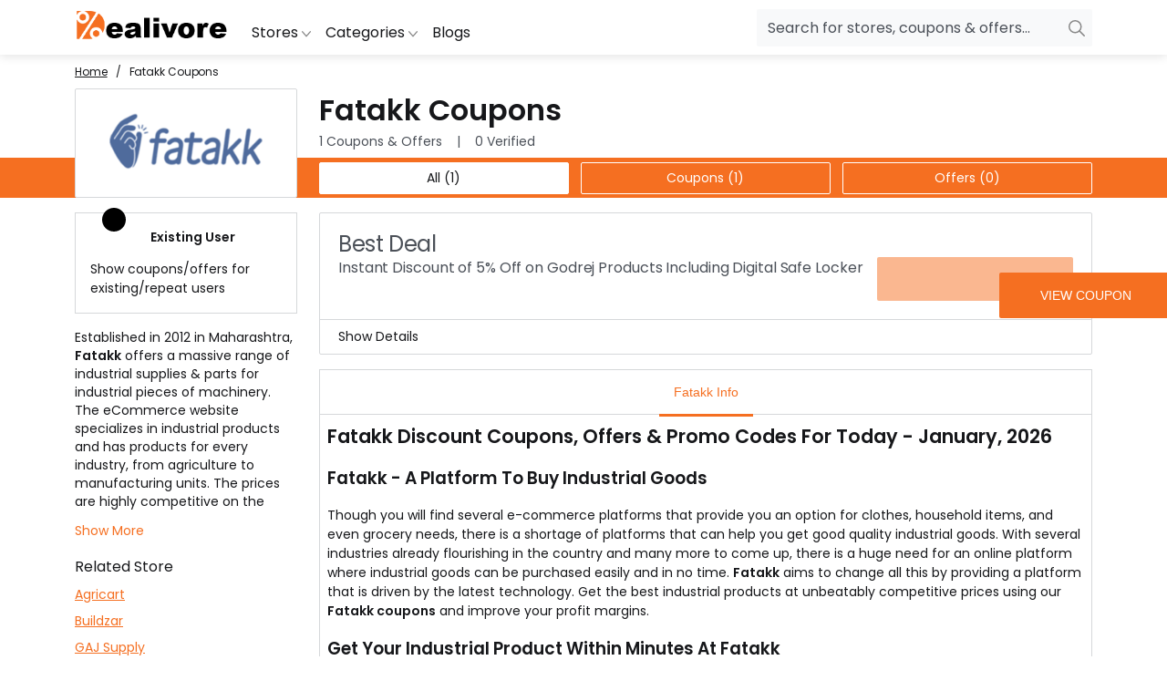

--- FILE ---
content_type: text/html; charset=utf-8
request_url: https://www.dealivore.in/store/fatakk-coupons/
body_size: 15670
content:
<!DOCTYPE html><html lang="en-in" data-beasties-container><head>
    <meta charset="utf-8">
    <title>Fatakk Coupons, Best Deals, Promo Codes &amp; Industrial Offers | Jan 2026</title>
    <meta name="description" content="Avail of special discounts using our Fatakk coupons &amp; promo codes on all industrial appliances at low prices. Top deals &amp; offers are listed here by experts!">
    <base href="/">
    <link rel="apple-touch-icon" sizes="180x180" href="icons/apple-touch-icon.png">
    <link rel="icon" type="image/png" sizes="32x32" href="icons/favicon-32x32.png">
    <link rel="icon" type="image/png" sizes="16x16" href="icons/favicon-16x16.png">
    <link rel="icon" type="image/x-icon" href="icons/favicon.ico">

    <!-- PWA theme -->
    <link rel="manifest" href="manifest.webmanifest">
    <meta name="theme-color" content="#1976d2">
    <meta name="viewport" content="width=device-width, initial-scale=1, shrink-to-fit=no">

    <!-- Fonts -->
    <link rel="preconnect" href="https://fonts.googleapis.com">
    <link rel="preconnect" href="https://fonts.gstatic.com" crossorigin>
    <style>@font-face{font-family:'Poppins';font-style:normal;font-weight:400;font-display:swap;src:url(https://fonts.gstatic.com/s/poppins/v22/pxiEyp8kv8JHgFVrJJnecmNE.woff2) format('woff2');unicode-range:U+0100-02BA, U+02BD-02C5, U+02C7-02CC, U+02CE-02D7, U+02DD-02FF, U+0304, U+0308, U+0329, U+1D00-1DBF, U+1E00-1E9F, U+1EF2-1EFF, U+2020, U+20A0-20AB, U+20AD-20C0, U+2113, U+2C60-2C7F, U+A720-A7FF;}@font-face{font-family:'Poppins';font-style:normal;font-weight:400;font-display:swap;src:url(https://fonts.gstatic.com/s/poppins/v22/pxiEyp8kv8JHgFVrJJfecg.woff2) format('woff2');unicode-range:U+0000-00FF, U+0131, U+0152-0153, U+02BB-02BC, U+02C6, U+02DA, U+02DC, U+0304, U+0308, U+0329, U+2000-206F, U+20AC, U+2122, U+2191, U+2193, U+2212, U+2215, U+FEFF, U+FFFD;}@font-face{font-family:'Poppins';font-style:normal;font-weight:600;font-display:swap;src:url(https://fonts.gstatic.com/s/poppins/v22/pxiByp8kv8JHgFVrLEj6Z1JlFc-K.woff2) format('woff2');unicode-range:U+0100-02BA, U+02BD-02C5, U+02C7-02CC, U+02CE-02D7, U+02DD-02FF, U+0304, U+0308, U+0329, U+1D00-1DBF, U+1E00-1E9F, U+1EF2-1EFF, U+2020, U+20A0-20AB, U+20AD-20C0, U+2113, U+2C60-2C7F, U+A720-A7FF;}@font-face{font-family:'Poppins';font-style:normal;font-weight:600;font-display:swap;src:url(https://fonts.gstatic.com/s/poppins/v22/pxiByp8kv8JHgFVrLEj6Z1xlFQ.woff2) format('woff2');unicode-range:U+0000-00FF, U+0131, U+0152-0153, U+02BB-02BC, U+02C6, U+02DA, U+02DC, U+0304, U+0308, U+0329, U+2000-206F, U+20AC, U+2122, U+2191, U+2193, U+2212, U+2215, U+FEFF, U+FFFD;}</style>

    <!-- GTag -->
    <link rel="preconnect" href="https://www.google-analytics.com">
    <link rel="preconnect" href="https://www.googletagmanager.com">
  <style>:root{--main-color: #f56f21;--light-main-color: #fab790;--bg-color: #ffffff;--secondary-bg-color: #ecf1f7;--card-hover-bg-color: #16171a;--input-bg-color: #f8f9fa;--dark-bg-color: #000000;--overlay-bg-color: rgba(45, 62, 80, .7);--hr-bg-color: whitesmoke;--border-bg-color: #d6d8da;--dark-border-bg-color: #16171a;--toc-bg-color: #fff3f3;--font-family-popins: "Poppins", sans-serif, "Roboto", Arial, Calibiri;--white-font-color: #ffffff;--font-color: #16171a;--light-font-color: #4b5058;--extra-light-font-color: #b1b1b1;--dark-font-color: #112b3c;--input-placeholder-color: #4b5058;--scroll-bg-color: #ffffff;--scroll-bg-track: #575757;--scroll-bg-thumb: #d6d8da;--box-shadow: rgb(0 0 0 / 9%);--verified-color: #8db654}*{margin:0;padding:0;box-sizing:border-box}body{font-family:var(--font-family-popins);color:var(--font-color);font-size:.875rem;background-color:var(--bg-color)}input{font-family:var(--font-family-popins)}.vertical-align-middle{vertical-align:middle}.cursor-pointer{cursor:pointer}.container{width:100%;margin:0 auto;padding:0 .75rem;box-sizing:border-box}main{padding:61px 0 0}input[type=text]::placeholder{color:var(--input-placeholder-color)}input[type=text]:focus{outline:none;box-shadow:none}.overlay-screen{position:fixed;top:0;left:0;opacity:0;z-index:98;width:100%;height:100%;visibility:hidden;background-color:var(--overlay-bg-color);transition:.5s}h1{font-size:2rem}h2{font-size:1.3rem}h3{font-size:1.17rem}.detail-container h2,.detail-container h3,.detail-container p{margin-bottom:1rem}.detail-container ul{padding-left:2rem;margin-top:0;margin-bottom:1rem}@-webkit-keyframes spin{0%{-webkit-transform:rotate(0deg)}to{-webkit-transform:rotate(360deg)}}hr{margin:.5rem;background-color:var(--hr-bg-color)}@media (min-width: 1400px){.container{max-width:1320px}}@media (max-width: 1400px) and (min-width: 1200px){.container{max-width:1140px}}@media (max-width: 1200px) and (min-width: 992px){.container{max-width:960px}}@media (max-width: 992px){.container{max-width:100%}main{padding:48px 0 0}}@media only screen and (max-width: 480px){h1{font-size:1.5rem}h2{font-size:1.18rem}h3{font-size:1rem}}
</style><link rel="stylesheet" href="styles-BMF4PX2A.css" media="print" onload="this.media='all'"><noscript><link rel="stylesheet" href="styles-BMF4PX2A.css"></noscript><style ng-app-id="ng">.dc-header a{color:var(--font-color)}.dc-header ul{list-style:none;padding:0}.dc-header .burger-btn,.dc-header .search-btn{display:none}.dc-header .sidenav>div,.dc-header .nav-item>a{font-size:1rem;line-height:1.18rem}.dc-header .navbar{display:flex;background-color:var(--bg-color);height:60px;width:100%;box-shadow:0 2px 10px #0000001c;position:fixed;z-index:1030}.dc-header .navbar>div{display:flex;flex-wrap:wrap;align-items:center;justify-content:space-between}.dc-header .logo{margin-right:1rem}.dc-header .header-list{display:flex;flex-grow:1}.dc-header .header-menu{display:flex;margin-right:auto}.dc-header .header-menu>li{padding:.5rem;margin-top:.75rem}.dc-header .menu-link{text-decoration:none;font-size:1rem;line-height:1.18rem}.dc-header .menu-link:focus,.dc-header .menu-link:hover{color:var(--main-color)}.dc-header .menu-link:focus polyline,.dc-header .menu-link:hover polyline{stroke:var(--main-color)}.dc-header .menu-link>span:hover{color:var(--main-color)}.dc-header .menu-link>span:hover:after{opacity:1;bottom:-18px;visibility:visible}.dc-header .group-input{margin:auto 0}.dc-header .group-input>div{position:relative}.dc-header .group-input input{width:100%;font-size:1rem;box-shadow:none;border-radius:2px;border:0;background-color:var(--input-bg-color);padding:.5rem 2.5rem .5rem .75rem}.dc-header .group-input span{position:absolute;right:5px;top:9px}.dc-header .search-trending>ul>li>a{color:var(--font-color);text-decoration:none}.dc-header .searchnav{position:fixed;overflow:hidden;overflow-y:auto;width:100%;transition:.5s;height:0;color:var(--font-color);background-color:#edeff0;z-index:9999;opacity:0;visibility:hidden;padding-top:78px}.dc-header .searchnav.showSearch{height:100%;opacity:1;visibility:visible}.dc-header .searchnav input{border:0;width:100%;border-bottom:2px solid rgba(87,87,87,.5);font-size:3.125rem;background:transparent}.dc-header .hint{margin:5px auto 36px;font-size:1rem;opacity:.5;text-align:right;letter-spacing:-.4px}.dc-header .search-trending>ul{padding:20px 0;margin:0 -6px;list-style-type:none}.dc-header .search-trending>ul>li{padding:5px;display:inline-block;font-size:.875rem;text-transform:capitalize}.dc-header .search-trending>b{font-size:1rem;text-transform:uppercase;padding:20px 0}.dc-header .closebtn{position:absolute;right:25px;top:15px}.dc-header .searchsummary{position:relative;margin:0 auto 14px;text-transform:capitalize}.dc-header .searchsummary a{position:absolute;right:0;color:var(--main-color)}.dc-header .catsearchdetail>a,.dc-header .searchdetail>a{display:inline-block;padding:0 6px}.dc-header .searchdetail{margin:0 auto 14px;display:flex;flex-wrap:wrap;justify-content:space-between}.dc-header .searchdetail>a{width:calc(16.66666667% - .375rem);border-radius:4px;box-shadow:0 2px 13px #0000000d;padding:12px 0;margin-bottom:.5rem;display:block;text-align:center;color:var(--light-font-color);font-size:.75rem;background-color:var(--bg-color);text-decoration:none}.dc-header .searchdetail>a>span{display:block;margin:0 auto 3px;opacity:.5}.dc-header .searchdetail p{margin:0 auto;font-size:.75rem;opacity:.5;padding-top:0;background-size:6px 1px}.dc-header .searchdetail img{max-height:40px;margin:0 auto 14px;min-height:40px}.dc-header .catsearchdetail{margin:0 auto 14px}.dc-header .catsearchdetail>a{border:1px solid var(--light-font-color);padding:6px 20px;margin:0 .5rem .5rem 0;border-radius:20px;transition:.5s;-webkit-transition:.5s}.dc-header .catsearchdetail>a:hover{background-color:#5757571a;color:var(--light-font-color);text-decoration:none}.dc-header .sidenav{height:100%;width:0;position:fixed;z-index:9999;top:0;left:0;background-color:var(--bg-color);overflow-x:hidden;transition:.4s}.dc-header .sidenav>div{padding:13px 24px;display:block;transition:.3s;border-bottom:1px solid var(--border-bg-color);text-transform:capitalize}.dc-header .sidenav>div a{text-decoration:none}.dc-header .backmenu{color:var(--light-font-color);background-color:var(--secondary-bg-color);font-weight:400}.dc-header .right-arrow-icon{position:absolute;right:20px}.dc-header .grow{transition:height .5s;max-height:0;margin-bottom:0;overflow:hidden;display:flex;flex-direction:column;font-size:.875rem;gap:.5rem}.dc-header .grow>a{width:fit-content}.dc-header .grow.expand{max-height:100%;padding:.5rem 0}@media (max-width: 992px){.dc-header .navbar{height:46px}.dc-header .burger-btn,.dc-header .search-btn{display:flex}.dc-header .header-list{display:none}}@media only screen and (max-width: 768px){.dc-header .searchnav{padding:50px 12px;color:var(--white-font-color);background-color:var(--dark-bg-color)}.dc-header .searchnav .catsearchdetail>a,.dc-header .searchnav input{color:var(--white-font-color)}.dc-header .searchnav input{font-size:1.125rem;height:40px;border-bottom:2px solid rgba(255,255,255,.6)}.dc-header .hint{font-size:.875rem}.dc-header .search-trending{padding:15px 0}.dc-header .search-trending>ul{padding:0}.dc-header .search-trending>ul>li{display:block;padding:5px 7px}.dc-header .searchdetail img{display:none}.dc-header .searchdetail>a{width:100%;padding:12px;text-align:left}.dc-header .searchdetail>a>span{width:50%;display:inline-block;overflow:hidden;vertical-align:middle;text-transform:capitalize;text-overflow:ellipsis;white-space:nowrap;margin:0 auto}.dc-header .searchdetail p{text-align:right;display:inline-block;width:50%;vertical-align:middle}}
</style><style ng-app-id="ng">.dc-footer{background-color:var(--dark-bg-color);color:var(--white-font-color)}.dc-footer>div{padding-top:18px;padding-bottom:18px}.dc-footer .content{display:flex;flex-wrap:wrap}.dc-footer .content:after{content:"";width:100%;height:1px;background-color:var(--bg-color);margin-top:10px}.dc-footer .subscribe-info{font-size:.75rem;line-height:1.375rem;margin:10px auto 0;letter-spacing:.3px}.dc-footer .subform{width:50%}.dc-footer .subform div{position:relative}.dc-footer .subform .form-control{height:40px;width:100%;font-size:1rem;box-shadow:none;border-radius:2px;background-color:var(--bg-color);padding:.375rem .75rem}.dc-footer .subform .form-control:focus-visible{outline:none}.dc-footer .subscribebtn{position:absolute;top:63%;right:7px;color:var(--white-font-color);padding:0 21px;border-radius:12px;line-height:1.688rem;letter-spacing:.3px;margin:-19px auto 0;background-color:var(--main-color);text-transform:uppercase}.dc-footer .subcontent{width:50%}.dc-footer .subcontent>span{display:block;font-size:1.125rem;font-weight:400;line-height:1.375rem;margin:0 auto 24px;letter-spacing:.3px}.dc-footer .subcontent>p{margin:0;font-size:1rem;line-height:1.5rem;letter-spacing:.3px}@media only screen and (max-width: 992px){.dc-footer .subscribe-info{margin:12px auto 0}.dc-footer .subform{width:100%;margin:16px auto}.dc-footer .subscribebtn{width:44px;font-size:0}.dc-footer .subscribebtn:after{content:"";position:absolute;top:50%;left:50%;padding:5px;border:solid var(--bg-color);margin:-7px 0 0 -9px;transform:rotate(-45deg);border-width:0 2.5px 2.5px 0;-moz-transform:rotate(-45deg);-webkit-transform:rotate(-45deg)}.dc-footer .subcontent{width:100%}.dc-footer .subcontent>span{font-size:1rem;margin:0 auto 12px}.dc-footer .subcontent>p{font-size:.875rem;line-height:1.25rem}}@media only screen and (max-width: 480px){.dc-footer .subscribebtn{top:64%}}
</style><style ng-app-id="ng">.dc-detailscreen{overflow:hidden}.dc-detailscreen .switch{position:relative;display:inline-block;width:50px;height:19px;margin:0 1rem 1rem 0}.dc-detailscreen .switch input{opacity:0;z-index:4}.dc-detailscreen .switch .slider{position:absolute;inset:0;background-color:var(--light-main-color);-webkit-transition:.4s;transition:.4s}.dc-detailscreen .switch .slider:before{position:absolute;content:"";bottom:-4px;height:26px;width:26px;background-color:var(--dark-bg-color);-webkit-transition:.4s;transition:.4s}.dc-detailscreen .switch .slider.round{border-radius:34px}.dc-detailscreen .switch .slider.round:before{border-radius:50%}.dc-detailscreen .switch input:focus+.slider{box-shadow:0 0 1px var(--main-color)}.dc-detailscreen .switch input:checked+.slider:before{background-color:var(--main-color);-webkit-transform:translateX(26px);-ms-transform:translateX(26px);transform:translate(26px)}.dc-detailscreen .breadcrumb a,.dc-detailscreen .breadcrumb li:before{color:var(--font-color)}.dc-detailscreen .detailheader,.dc-detailscreen .tablink>div,.dc-detailscreen .detailbody{display:flex;flex-wrap:wrap;justify-content:space-between}.dc-detailscreen .detailheader{height:76px}.dc-detailscreen .mainlogo,.dc-detailscreen .after-scroll,.dc-detailscreen .filtersection{width:244px}.dc-detailscreen .mainlogo{display:flex;justify-content:center;align-items:center;z-index:10;height:120px;border-radius:2px;border:1px solid var(--border-bg-color);background-color:var(--bg-color)}.dc-detailscreen .mainlogo.catimg{border:0}.dc-detailscreen .mainlogo.catimg>img{width:100%;height:120px}.dc-detailscreen .maindetails,.dc-detailscreen .subtablink,.dc-detailscreen .coupons-list{width:calc(100% - 268px)}.dc-detailscreen .maindetails>span{color:var(--light-font-color)}.dc-detailscreen .seperator:before{content:"|";padding:0 16px}.dc-detailscreen .tablink{z-index:8;height:44px;background-color:var(--main-color)}.dc-detailscreen .after-scroll{color:var(--white-font-color);font-size:1rem;padding:11px 0}.dc-detailscreen .subtablink{display:flex;justify-content:space-between;margin:5px 0 7px}.dc-detailscreen .subtablink>div{width:calc(33% - .375rem);text-align:center;border-radius:2px;border:1px solid var(--bg-color);color:var(--white-font-color);padding:5.5px}.dc-detailscreen .subtablink>div.active{color:var(--font-color);background:var(--bg-color)}.dc-detailscreen.fixTabs .tablink{position:fixed;top:60px;left:0;right:0}.dc-detailscreen.fixTabs .tablink .after-scroll{visibility:visible;opacity:1}.dc-detailscreen .detailbody{flex-direction:row-reverse;margin-top:1rem}.dc-detailscreen .filterselected>button{color:var(--light-font-color);border:none;border-radius:2px;padding:.5rem 2rem;margin:0 .5rem 1rem 0;text-transform:capitalize}.dc-detailscreen .filterselected>button.clearFilter{background:transparent;color:var(--font-color);border:1px solid var(--border-bg-color)}.dc-detailscreen .tagheader{display:flex;border-bottom:1px solid var(--border-bg-color);margin-bottom:1rem}.dc-detailscreen .tagheader>b{font-size:.875rem;min-width:120px}.dc-detailscreen .tagtabs{overflow:hidden;overflow-x:auto}.dc-detailscreen .tagtabs>span{font-size:.75rem;padding:1px 5px;margin-right:.875rem}.dc-detailscreen .tagtabs>span.active{border-bottom:1px solid var(--main-color)}.dc-detailscreen .deals{display:inline-flex;overflow-x:auto;overflow-y:hidden;width:100%;gap:1rem;list-style:none;padding:0 .375rem 1rem}.dc-detailscreen .deals>li{min-width:188px;max-width:188px;padding:0;border:1px solid var(--border-bg-color);border-radius:15px}.dc-detailscreen .couponbody{margin-bottom:1rem;border:1px solid var(--border-bg-color);border-radius:2px}.dc-detailscreen .couponbody.exclusivecoupon{border-color:var(--verified-color);border-left-width:6px}.dc-detailscreen .coupontop{padding:20px;display:flex;flex-wrap:wrap;gap:10px 0;color:var(--light-font-color);justify-content:space-between}.dc-detailscreen .couponoffer,.dc-detailscreen .coupontitle{width:calc(100% - 220px)}.dc-detailscreen .verify,.dc-detailscreen .couponbtn{width:215px}.dc-detailscreen .couponoffer{font-size:1.5rem;line-height:1.75rem;letter-spacing:-.4px}.dc-detailscreen .couvisited>.couponoffer{color:var(--main-color)}.dc-detailscreen .verify{color:var(--verified-color);text-align:center}.dc-detailscreen .coupontitle{font-size:1rem;line-height:1.5rem;height:48px;letter-spacing:-.1px}.dc-detailscreen .couponbtn{position:relative;color:var(--white-font-color);padding:12px 15px;border:none;border-radius:2px;text-align:right;background-color:var(--light-main-color)}.dc-detailscreen .couponbtn:before{content:"view coupon";position:absolute;inset:0;z-index:4;width:88%;font-size:.875rem;text-align:center;font-weight:400;line-height:1.25rem;padding:15px 0;border-radius:2px;background-color:var(--main-color);text-transform:uppercase;transition:.5s}.dc-detailscreen .couponbtn.dealtitle:before{content:"get deal"}.dc-detailscreen .couponbtn:hover:before{width:80%}.dc-detailscreen .couponbottom{border-top:1px solid var(--border-bg-color);padding:8px 20px;display:flex;gap:20px}.dc-detailscreen .coupondetails{max-height:0;overflow:hidden;overflow-y:auto;background:var(--secondary-bg-color);transition:max-height .7s}.dc-detailscreen .coupondetails.expand{max-height:93rem;padding:15px 10px 1px}.dc-detailscreen .detaildesc{margin-bottom:1rem;border:1px solid var(--border-bg-color)}.dc-detailscreen .detaildesc .detail-container{padding:.5rem}.dc-detailscreen .detail-header{display:flex;flex-wrap:wrap;border-bottom:1px solid var(--border-bg-color)}.dc-detailscreen .detail-header button{flex:1 1 auto;border:none;background:var(--bg-color);padding:1rem;font-size:.875rem}.dc-detailscreen .detail-header button.active{color:var(--main-color)}.dc-detailscreen .detail-header button.active>span{padding:1rem;border-bottom:3px solid var(--main-color)}.dc-detailscreen .hide-desc{display:none}.dc-detailscreen .fixedfiltersection{position:relative;top:0;transition:.5s}.dc-detailscreen .fixedfiltersection>div{position:relative}.dc-detailscreen .fixedfiltersection>p{display:none}.dc-detailscreen .left-arrow-icon,.dc-detailscreen .filterchange-btn{display:none}.dc-detailscreen .filtersectionpanel{position:relative;top:0;margin-bottom:1rem;padding:12px 0 0;border-radius:2px;background-color:var(--bg-color);border:1px solid var(--border-bg-color)}.dc-detailscreen .filtersectionTitle{position:relative;padding:0 12px}.dc-detailscreen .filtersectionTitle>span{position:absolute;top:0;right:12px;color:var(--dark-font-color);font-size:.875rem;font-weight:400;line-height:1.5rem}.dc-detailscreen .filtersectionTitle>p{margin:0 auto;font-size:1rem;line-height:1.5rem;display:inline-block;vertical-align:middle}.dc-detailscreen .filtersectionSearch{color:var(--light-font-color);background-color:var(--secondary-bg-color);box-shadow:none;margin:12px;border-radius:2px;letter-spacing:.2px;border:1px solid var(--border-bg-color)}.dc-detailscreen .filtersectionSearch>span{vertical-align:bottom}.dc-detailscreen .filtersectionSearch>input[type=text]{color:var(--light-font-color);background-color:var(--secondary-bg-color);border:none;width:calc(100% - 24px);padding:6px 32px 6px 0}.dc-detailscreen .filterlist{padding:12px;border-top:1px solid var(--border-bg-color)}.dc-detailscreen .filter-header{position:relative;padding-bottom:.5rem}.dc-detailscreen .filter-header>small{position:absolute;right:1rem;top:.2rem}.dc-detailscreen .filter-content{max-height:0;overflow:hidden;overflow-y:auto;display:flex;flex-direction:column;transition:max-height .7s}.dc-detailscreen .filter-content.expand{max-height:93rem}.dc-detailscreen .filter-content>label{position:relative}.dc-detailscreen .filter-content>label>input[type=checkbox]{position:absolute;width:100%;height:100%;top:0;left:0;margin:0 auto;z-index:4;opacity:0}.dc-detailscreen .filter-content>label>input:checked~b{border:1px solid transparent}.dc-detailscreen .filter-content>label>input:checked~b:before{transform:scale(1)}.dc-detailscreen .filter-content>label>b{position:relative;top:-1px;width:15px;height:15px;max-width:10%;border-radius:2px;display:inline-block;vertical-align:middle;border:1px solid var(--dark-border-bg-color)}.dc-detailscreen .filter-content>label>b:before{content:"";position:absolute;width:15px;height:15px;background-color:var(--main-color);top:-1px;margin:0 auto;left:-1px;border:1px solid transparent;border-radius:2px;transition:.5s;transform:scale(0)}.dc-detailscreen .filter-content>label>span{width:90%;font-size:.875rem;line-height:1.5rem;padding-left:10px;display:inline-block;vertical-align:middle;text-transform:capitalize}.dc-detailscreen .filter-content>label>input:checked~span{color:var(--dark-font-color)}.dc-detailscreen .existinguser{padding:1rem;border:1px solid var(--border-bg-color)}.dc-detailscreen .description{margin:1rem 0 0}.dc-detailscreen .description>div{overflow:hidden;max-height:12.5rem;line-height:1.25rem;margin:0 auto 12px;transition:max-height .7s}.dc-detailscreen .description>div.expand{max-height:93rem}.dc-detailscreen .description>span{color:var(--main-color)}.dc-detailscreen .related{display:flex;flex-direction:column;margin-bottom:1rem}.dc-detailscreen .related p{padding:1rem 0 .5rem;font-size:1rem;text-transform:capitalize}.dc-detailscreen .related a{padding-bottom:.5rem;color:var(--main-color)}.dc-detailscreen .filterbtn{display:none}@media only screen and (max-width: 992px){.dc-detailscreen .right0{right:0!important}.dc-detailscreen .left23{left:23px!important}.dc-detailscreen .mainlogo,.dc-detailscreen .after-scroll{display:none}.dc-detailscreen .maindetails,.dc-detailscreen .subtablink,.dc-detailscreen .after-scroll{width:100%;text-align:center}.dc-detailscreen .detailbody{flex-direction:column}.dc-detailscreen .coupontitle,.dc-detailscreen .couponbtn,.dc-detailscreen .coupons-list,.dc-detailscreen .filtersection{width:100%}.dc-detailscreen .couponoffer{width:66.66666667%}.dc-detailscreen .verify{width:33.33333333%}.dc-detailscreen.fixTabs .tablink{top:45px;padding:0;background-color:var(--main-color);box-shadow:0 2px 6px #00000026;height:auto}.dc-detailscreen.fixTabs .tablink .after-scroll{display:block;margin:0;padding:8px 0 2px;width:100%;text-align:center}.dc-detailscreen .coupontitle{height:36px}.dc-detailscreen .couponbtn:before{padding:11px 0}.dc-detailscreen .tagtabs>span.active{background:var(--main-color);color:var(--white-font-color)}.dc-detailscreen .fixedfiltersection{position:fixed;top:0;z-index:104;width:100%;float:none;height:100%;right:-110%;overflow:hidden;overflow-y:auto;background-color:var(--bg-color);padding:64px 24px}.dc-detailscreen .related a{position:relative;padding:12px;font-size:.875rem;line-height:1.18rem;background-color:var(--bg-color);border:1px solid var(--border-bg-color)}.dc-detailscreen .related a:after{content:"";position:absolute;top:50%;right:12px;padding:4px;border:solid var(--dark-border-bg-color);display:inline-block;margin:-5px auto 0;transform:rotate(-45deg);border-width:0 2px 2px 0;-moz-transform:rotate(-45deg);-webkit-transform:rotate(-45deg)}.dc-detailscreen .filterbtn{position:fixed;text-transform:capitalize;display:block;left:0;right:0;z-index:8;color:var(--white-font-color);bottom:-55px;max-width:170px;margin:0 auto;text-align:center;padding:10px 24px;border-radius:32px;background-color:var(--dark-bg-color);cursor:pointer;box-shadow:0 2px 10px #00000026}.dc-detailscreen .filterbtn.showfilterbtn{bottom:15px}.dc-detailscreen .filterbtn svg{vertical-align:middle}.dc-detailscreen .filterchange-btn{display:flex;flex-wrap:wrap;position:fixed;z-index:8;width:100%;bottom:0;right:-110%;background-color:var(--bg-color);box-shadow:0 2px 10px #00000026}.dc-detailscreen .filterchange-btn>li{width:50%;padding:12px;line-height:1.5rem;text-align:center;font-weight:400}.dc-detailscreen .filterchange-btn>li.applyFltr{background:var(--main-color);color:var(--white-font-color)}}@media only screen and (max-width: 480px){.dc-detailscreen h1{line-height:3rem}.dc-detailscreen .couponoffer{font-size:1.18rem;line-height:1.5rem}.dc-detailscreen .coupontitle,.dc-detailscreen .related p{font-size:.875rem;line-height:1.18rem}.dc-detailscreen .couponbtn,.dc-detailscreen .couponbtn:before,.dc-detailscreen .couponbottom,.dc-detailscreen .related a{font-size:.75rem;line-height:.875rem}.dc-detailscreen .subtablink{margin:5px 0}}
</style><link as="image" href="https://www.dealivore.in/uploads/default/dealivore-logo-1711975853651.png" rel="preload" fetchpriority="high"><meta name="title" content="Fatakk Coupons, Best Deals, Promo Codes &amp; Industrial Offers | Jan 2026"><meta property="og:title" content="Fatakk Coupons, Best Deals, Promo Codes &amp; Industrial Offers | Jan 2026"><meta name="twitter:title" content="Fatakk Coupons, Best Deals, Promo Codes &amp; Industrial Offers | Jan 2026"><meta property="og:description" content="Avail of special discounts using our Fatakk coupons &amp; promo codes on all industrial appliances at low prices. Top deals &amp; offers are listed here by experts!"><meta name="twitter:description" content="Avail of special discounts using our Fatakk coupons &amp; promo codes on all industrial appliances at low prices. Top deals &amp; offers are listed here by experts!"><meta property="og:image" content="https://www.dealivore.in/uploads/store/fatakk-coupons-1651142140597.png"><meta name="twitter:image" content="https://www.dealivore.in/uploads/store/fatakk-coupons-1651142140597.png"><meta property="og:locale" content="en_US"><meta property="og:type" content="website"><meta property="og:url" content="https://www.dealivore.in/store/fatakk-coupons"><meta property="og:site_name" content="Dealivore"><meta name="twitter:card" content="summary_large_image"><meta name="twitter:site" content="@DealivoreIndia"><link rel="preconnect" href="https://www.dealivore.in"><link rel="canonical" href="https://www.dealivore.in/store/fatakk-coupons"><link rel="alternate" hreflang="en-IN" href="https://www.dealivore.in/store/fatakk-coupons"><script type="application/ld+json">{"@context":"http://schema.org","@type":"WebPage","name":"Fatakk Coupons, Best Deals, Promo Codes & Industrial Offers | Jan 2026","url":"https://www.dealivore.in/store/fatakk-coupons","description":"Avail of special discounts using our Fatakk coupons & promo codes on all industrial appliances at low prices. Top deals & offers are listed here by experts!"}</script><script type="application/ld+json">{"@context":"http://schema.org","@type":"AggregateRating","name":"Fatakk","ratingCount":"66","ratingValue":"4.8","bestRating":"5","worstRating":"1","itemReviewed":{"@type":"store","name":"Fatakk","image":"https://www.dealivore.in/uploads/store/fatakk-coupons-1651142140597.png"}}</script><script type="application/ld+json">{"@context":"http://schema.org","@type":"WebSite","url":"https://www.dealivore.in","name":"Dealivore"}</script><script>window.dataLayer = window.dataLayer || [];
    function gtag(){dataLayer.push(arguments);}
    gtag('js', new Date());
  
    gtag('config', 'UA-59947367-1');</script><script async src="https://www.googletagmanager.com/gtag/js?id=UA-59947367-1"></script><style ng-app-id="ng">.breadcrumb{padding:9px 0;display:flex;list-style:none}.breadcrumb>li+li:before{content:"/";padding:0 9px}.breadcrumb li,.breadcrumb a{font-size:.75rem;font-weight:400;letter-spacing:-.1px;text-transform:capitalize}.breadcrumb li.active>a{text-decoration:none;pointer-events:none}@media (max-width: 992px){.breadcrumb{display:none}}
</style><link as="image" href="https://www.dealivore.in/uploads/store/fatakk-coupons-1651142140597.png" rel="preload" fetchpriority="high"><script type="application/ld+json">{"@context":"http://schema.org","@type":"Offer","name":"Instant Discount of 5% Off on Godrej Products Including Digital Safe Locker","url":"https://www.dealivore.in/coupon-codes/1298","image":"","description":"<ul><li>Get an instant discount of 5% upon using the coupon code at checkout on all Godrej products at the offer page.</li><li>The offer consists of Godrej products featuring from batteries, LED torches, chargers &amp; Digital Home or Office safe lockers.</li><li>This 5% off discount is exclusively offered by Fatakk for its customers &amp; will last for a shorter period of time.</li><li>All products from this store come with manufacturer warranty &amp; are authentic products as this portal takes complete care of its product quality.</li></ul>"}</script><style ng-app-id="ng">.dropdown-menu{position:absolute;background:var(--bg-color);border:1px solid var(--border-bg-color);margin-top:.5rem;padding:8px 0;pointer-events:none;opacity:0;min-width:45rem;border-radius:0}.dropdown-menu.show{pointer-events:auto;opacity:1}.dropdown-menu>a{float:right;padding-right:30px;color:var(--main-color)!important;font-size:1rem}.dropdown-menu>a polyline{stroke:var(--main-color)}.dropdownList{text-transform:capitalize;position:relative;display:inline-block;vertical-align:top;width:33.33333333%;font-size:.875rem;padding:0 12px}.dropdownList>ul{display:grid;column-gap:10px;grid-auto-flow:column;grid-template-rows:repeat(8,auto)}.dropdownList li{list-style-type:none;padding:5px 5px 5px 0}.dropdownList>span{position:relative;display:block;margin:0 auto 12px;padding-bottom:12px}.dropdownList>span:after{content:"";position:absolute;width:36px;height:2px;background-color:var(--dark-border-bg-color);left:0;bottom:0}.dropdownList a{text-decoration:none}
</style></head>

  <body id="main-body"><!--nghm--><script type="text/javascript" id="ng-event-dispatch-contract">(()=>{function p(t,n,r,o,e,i,f,m){return{eventType:t,event:n,targetElement:r,eic:o,timeStamp:e,eia:i,eirp:f,eiack:m}}function u(t){let n=[],r=e=>{n.push(e)};return{c:t,q:n,et:[],etc:[],d:r,h:e=>{r(p(e.type,e,e.target,t,Date.now()))}}}function s(t,n,r){for(let o=0;o<n.length;o++){let e=n[o];(r?t.etc:t.et).push(e),t.c.addEventListener(e,t.h,r)}}function c(t,n,r,o,e=window){let i=u(t);e._ejsas||(e._ejsas={}),e._ejsas[n]=i,s(i,r),s(i,o,!0)}window.__jsaction_bootstrap=c;})();
</script><script>window.__jsaction_bootstrap(document.body,"ng",["click","change"],["blur"]);</script>
    <coupon-app ng-version="19.0.4" ngh="10" ng-server-context="ssr"><app-navbar ngh="5"><header class="dc-header"><nav class="navbar"><div class="container"><span type="button" app-svg src="menu" title="Menu" class="burger-btn cursor-pointer" ngh="0" jsaction="click:;"><svg xmlns="http://www.w3.org/2000/svg" viewBox="0 0 48 48" stroke-linecap="square" stroke-miterlimit="10" stroke="#888" fill="#000000" width="28px" height="28px" stroke-width="5"><line x1="3.5" x2="44.5" y1="12" y2="12"/><line x1="3.5" x2="33.375" y1="24" y2="24"/><line x1="3.5" x2="20.025" y1="36" y2="36"/></svg><!----><!----><!----><!----><!----><!----></span><a routerlink="/" title="Home" class="logo" href="/" jsaction="click:;"><img alt="Home" width="170" height="34" priority loading="eager" fetchpriority="high" ng-img="true" src="https://www.dealivore.in/uploads/default/dealivore-logo-1711975853651.png"></a><span type="button" app-svg src="search" title="Search" class="search-btn cursor-pointer" ngh="1" jsaction="click:;"><!----><svg xmlns="http://www.w3.org/2000/svg" viewBox="0 0 48 48" fill="#000000" width="28px" height="28px"><circle cx="20.5" cy="20.5" r="13" fill="none" stroke-miterlimit="10" stroke="#888" stroke-width="3"/><line x1="29.692" x2="40.5" y1="29.692" y2="40.5" fill="none" stroke-linecap="round" stroke-miterlimit="10" stroke="#888" stroke-width="3"/></svg><!----><!----><!----><!----><!----></span><div class="header-list"><ul class="header-menu"><li app-dropdown-menu name="Stores" class="dropdown cursor-pointer" ngh="3"><a role="button" class="menu-link" jsaction="click:;"> Stores <span app-svg src="arrow" title height="10px" width="10px" class="down-arrow-icon" ngh="2"><!----><!----><!----><svg xmlns="http://www.w3.org/2000/svg" viewBox="0 0 48 48" fill="#000000" width="10px" height="10px"><polyline fill="transparent" stroke-linecap="round" points="3,18 24,42 45,18" stroke="#888" stroke-width="6"/></svg><!----><!----><!----></span></a><div class="dropdown-menu"><div class="dropdownList"><span>Trending Now</span><ul><li><a title="boAt" href="/store/boat-coupons" jsaction="click:;"> boAt </a></li><li><a title="Yatra" href="/store/yatra-coupons" jsaction="click:;"> Yatra </a></li><li><a title="Snapdeal" href="/store/snapdeal-coupons" jsaction="click:;"> Snapdeal </a></li><li><a title="OYO Rooms" href="/store/oyo-rooms-coupons" jsaction="click:;"> OYO Rooms </a></li><li><a title="Nykaa" href="/store/nykaa-coupons" jsaction="click:;"> Nykaa </a></li><li><a title="Myntra" href="/store/myntra-coupons" jsaction="click:;"> Myntra </a></li><li><a title="MakeMyTrip" href="/store/makemytrip-coupons" jsaction="click:;"> MakeMyTrip </a></li><li><a title="Lenskart" href="/store/lenskart-coupons" jsaction="click:;"> Lenskart </a></li><li><a title="Goibibo" href="/store/goibibo-coupons" jsaction="click:;"> Goibibo </a></li><li><a title="GoDaddy" href="/store/godaddy-coupons" jsaction="click:;"> GoDaddy </a></li><li><a title="Flipkart" href="/store/flipkart-coupons" jsaction="click:;"> Flipkart </a></li><li><a title="BookMyShow" href="/store/bookmyshow-coupons" jsaction="click:;"> BookMyShow </a></li><li><a title="Bluestone" href="/store/bluestone-coupons" jsaction="click:;"> Bluestone </a></li><li><a title="Bewakoof" href="/store/bewakoof-coupons" jsaction="click:;"> Bewakoof </a></li><li><a title="Amazon" href="/store/amazon-coupons" jsaction="click:;"> Amazon </a></li><li><a title="AJIO" href="/store/ajio-coupons" jsaction="click:;"> AJIO </a></li><!----></ul></div><div class="dropdownList"><span>Featured Stores</span><ul><li><a title="redBus" href="/store/redbus-coupons" jsaction="click:;"> redBus </a></li><li><a title="Zivame" href="/store/zivame-coupons" jsaction="click:;"> Zivame </a></li><li><a title="Uber" href="/store/uber-coupons" jsaction="click:;"> Uber </a></li><li><a title="The Moms Co" href="/store/the-moms-co-coupons" jsaction="click:;"> The Moms Co </a></li><li><a title="Swiggy" href="/store/swiggy-coupons" jsaction="click:;"> Swiggy </a></li><li><a title="Seniority" href="/store/seniority-coupons" jsaction="click:;"> Seniority </a></li><li><a title="Purplle" href="/store/purplle-coupons" jsaction="click:;"> Purplle </a></li><li><a title="Puma" href="/store/puma-coupons" jsaction="click:;"> Puma </a></li><li><a title="McDonalds" href="/store/mcdonalds-coupons" jsaction="click:;"> McDonalds </a></li><li><a title="HealthKart" href="/store/healthkart-coupons" jsaction="click:;"> HealthKart </a></li><li><a title="Hamleys" href="/store/hamleys-coupons" jsaction="click:;"> Hamleys </a></li><li><a title="Ferns N Petals" href="/store/fnp-coupons" jsaction="click:;"> Ferns N Petals </a></li><li><a title="Dominos" href="/store/dominos-coupons" jsaction="click:;"> Dominos </a></li><li><a title="Clovia" href="/store/clovia-coupons" jsaction="click:;"> Clovia </a></li><li><a title="Cleartrip" href="/store/cleartrip-coupons" jsaction="click:;"> Cleartrip </a></li><li><a title="Big Basket" href="/store/big-basket-coupons" jsaction="click:;"> Big Basket </a></li><!----></ul></div><div class="dropdownList"><span>Popular Stores</span><ul><li><a title="Wow" href="/store/wow-coupons" jsaction="click:;"> Wow </a></li><li><a title="Wonderchef" href="/store/wonderchef-coupons" jsaction="click:;"> Wonderchef </a></li><li><a title="Vistaprint" href="/store/vistaprint-coupons" jsaction="click:;"> Vistaprint </a></li><li><a title="Tata CLiQ" href="/store/tatacliq-coupons" jsaction="click:;"> Tata CLiQ </a></li><li><a title="Snapdeal" href="/store/snapdeal-coupons" jsaction="click:;"> Snapdeal </a></li><li><a title="Shoppers Stop" href="/store/shoppers-stop-coupons" jsaction="click:;"> Shoppers Stop </a></li><li><a title="Shopclues" href="/store/shopclues-coupons" jsaction="click:;"> Shopclues </a></li><li><a title="Seniority" href="/store/seniority-coupons" jsaction="click:;"> Seniority </a></li><li><a title="Pepperfry" href="/store/pepperfry-coupons" jsaction="click:;"> Pepperfry </a></li><li><a title="Ola Cabs" href="/store/ola-cabs-coupons" jsaction="click:;"> Ola Cabs </a></li><li><a title="OYO Rooms" href="/store/oyo-rooms-coupons" jsaction="click:;"> OYO Rooms </a></li><li><a title="Nykaa" href="/store/nykaa-coupons" jsaction="click:;"> Nykaa </a></li><li><a title="Noise" href="/store/noise-coupons" jsaction="click:;"> Noise </a></li><li><a title="MakeMyTrip" href="/store/makemytrip-coupons" jsaction="click:;"> MakeMyTrip </a></li><li><a title="HostGator" href="/store/hostgator-coupons" jsaction="click:;"> HostGator </a></li><li><a title="Goibibo" href="/store/goibibo-coupons" jsaction="click:;"> Goibibo </a></li><!----></ul></div><!----><hr><a title="View All Stores" href="/store" jsaction="click:;"> View All Stores<span app-svg src="arrow" direction="right" title height="14px" width="14px" class="vertical-align-middle" ngh="2"><!----><!----><!----><svg xmlns="http://www.w3.org/2000/svg" viewBox="0 0 48 48" fill="#000000" width="14px" height="14px"><polyline fill="transparent" stroke-linecap="round" points="24,3.5 44.5,24 24,44.5" stroke="#888" stroke-width="4"/></svg><!----><!----><!----></span></a></div></li><!----><li app-dropdown-menu name="Categories" class="dropdown cursor-pointer" ngh="4"><a role="button" class="menu-link" jsaction="click:;"> Categories <span app-svg src="arrow" title height="10px" width="10px" class="down-arrow-icon" ngh="2"><!----><!----><!----><svg xmlns="http://www.w3.org/2000/svg" viewBox="0 0 48 48" fill="#000000" width="10px" height="10px"><polyline fill="transparent" stroke-linecap="round" points="3,18 24,42 45,18" stroke="#888" stroke-width="6"/></svg><!----><!----><!----></span></a><div class="dropdown-menu"><div class="dropdownList"><span>Trending Now</span><ul><li><a title="Artificial Jewellery" href="/category/artificial-jewellery-offers" jsaction="click:;"> Artificial Jewellery </a></li><li><a title="Shoes" href="/category/shoes-coupons" jsaction="click:;"> Shoes </a></li><li><a title="Clothing" href="/category/clothing-coupons" jsaction="click:;"> Clothing </a></li><li><a title="Water Purifiers" href="/category/water-purifiers-offers" jsaction="click:;"> Water Purifiers </a></li><li><a title="Washing Machines" href="/category/washing-machines-offers" jsaction="click:;"> Washing Machines </a></li><li><a title="Television" href="/category/television-coupons" jsaction="click:;"> Television </a></li><li><a title="DSLR Cameras" href="/category/dslr-cameras-offers" jsaction="click:;"> DSLR Cameras </a></li><li><a title="Hosting" href="/category/hosting-coupons" jsaction="click:;"> Hosting </a></li><!----></ul></div><div class="dropdownList"><span>Featured Categories</span><ul><li><a title="Lingerie" href="/category/lingerie-coupons" jsaction="click:;"> Lingerie </a></li><li><a title="Laptop Bags" href="/category/laptop-bags-offers" jsaction="click:;"> Laptop Bags </a></li><li><a title="Healthcare" href="/category/healthcare-coupons" jsaction="click:;"> Healthcare </a></li><li><a title="Gift" href="/category/gift-coupons" jsaction="click:;"> Gift </a></li><li><a title="Fashion" href="/category/fashion-coupons" jsaction="click:;"> Fashion </a></li><li><a title="Electronics" href="/category/electronics-coupons" jsaction="click:;"> Electronics </a></li><li><a title="Diapers" href="/category/diapers-coupons" jsaction="click:;"> Diapers </a></li><li><a title="Beauty" href="/category/beauty-coupons" jsaction="click:;"> Beauty </a></li><!----></ul></div><div class="dropdownList"><span>Popular Categories</span><ul><li><a title="Flowers" href="/category/flowers-coupons" jsaction="click:;"> Flowers </a></li><li><a title="Mobiles" href="/category/mobiles-coupons" jsaction="click:;"> Mobiles </a></li><li><a title="Sunglasses" href="/category/sunglasses-coupons" jsaction="click:;"> Sunglasses </a></li><li><a title="Power Banks" href="/category/power-banks-offers" jsaction="click:;"> Power Banks </a></li><li><a title="Pen Drives" href="/category/pen-drives-coupons" jsaction="click:;"> Pen Drives </a></li><li><a title="Jewellery" href="/category/jewellery-coupons" jsaction="click:;"> Jewellery </a></li><li><a title="Hosting" href="/category/hosting-coupons" jsaction="click:;"> Hosting </a></li><li><a title="Furniture" href="/category/furniture-coupons" jsaction="click:;"> Furniture </a></li><!----></ul></div><!----><hr><a title="View All Categories" href="/category" jsaction="click:;"> View All Categories<span app-svg src="arrow" direction="right" title height="14px" width="14px" class="vertical-align-middle" ngh="2"><!----><!----><!----><svg xmlns="http://www.w3.org/2000/svg" viewBox="0 0 48 48" fill="#000000" width="14px" height="14px"><polyline fill="transparent" stroke-linecap="round" points="24,3.5 44.5,24 24,44.5" stroke="#888" stroke-width="4"/></svg><!----><!----><!----></span></a></div></li><!----><li><a routerlink="/blog" class="menu-link" href="/blog" jsaction="click:;">Blogs</a></li></ul><form novalidate class="group-input"><div jsaction="click:;"><input name="search-box" type="text" id="search-box" title="Search for stores, coupons &amp; offers…" placeholder="Search for stores, coupons &amp; offers…"><span app-svg src="search" title="Search" width="24px" height="24px" ngh="1"><!----><svg xmlns="http://www.w3.org/2000/svg" viewBox="0 0 48 48" fill="#000000" width="24px" height="24px"><circle cx="20.5" cy="20.5" r="13" fill="none" stroke-miterlimit="10" stroke="#888" stroke-width="3"/><line x1="29.692" x2="40.5" y1="29.692" y2="40.5" fill="none" stroke-linecap="round" stroke-miterlimit="10" stroke="#888" stroke-width="3"/></svg><!----><!----><!----><!----><!----></span></div></form></div></div></nav><!----><!----><!----></header></app-navbar><main jsaction="click:;"><div id="overlay" class="overlay-screen"></div><router-outlet></router-outlet><ng-component ngh="8"><section id="detailscreen" class="dc-detailscreen"><div class="headertop"><div class="container"><app-breadcrumb ngh="6"><ol itemscope itemtype="http://schema.org/BreadcrumbList" class="breadcrumb"><li itemprop="itemListElement" itemscope itemtype="http://schema.org/ListItem" class="breadcrumb-item"><a itemprop="item" title="Home" href="/" jsaction="click:;"><span itemprop="name">Home</span></a><meta itemprop="position" content="1"></li><li itemprop="itemListElement" itemscope itemtype="http://schema.org/ListItem" class="breadcrumb-item active"><a itemprop="item" title="Fatakk Coupons" href="/" jsaction="click:;"><span itemprop="name">Fatakk Coupons</span></a><meta itemprop="position" content="2"></li><!----></ol></app-breadcrumb><div class="detailheader"><div class="mainlogo cursor-pointer"><img height="100" width="200" priority alt="Fatakk Coupons" loading="eager" fetchpriority="high" ng-img="true" src="https://www.dealivore.in/uploads/store/fatakk-coupons-1651142140597.png"></div><div class="maindetails"><h1> Fatakk Coupons </h1><span>1 Coupons &amp; Offers</span><span class="seperator">0 Verified</span></div></div></div><div class="tablink"><div class="container"><p class="after-scroll"> Fatakk Coupons </p><div class="subtablink"><div class="cursor-pointer active" jsaction="click:;"> All (1) </div><div class="cursor-pointer" jsaction="click:;"> Coupons (1) </div><div class="cursor-pointer" jsaction="click:;"> Offers (0) </div></div></div></div></div><div class="detailbody container"><div class="coupons-list"><!----><!----><!----><section class="couponbody"><div class="coupontop cursor-pointer" tabindex="0" jsaction="click:;"><p class="couponoffer">Best Deal</p><!----><p class="coupontitle">Instant Discount of 5% Off on Godrej Products Including Digital Safe Locker</p><button class="couponbtn"> FATGOD12 </button></div><div class="couponbottom"><div class="cursor-pointer" jsaction="click:;"> Show Details </div><!----></div><div class="coupondetails detail-container"><div><ul><li>Get an instant discount of 5% upon using the coupon code at checkout on all Godrej products at the offer page.</li><li>The offer consists of Godrej products featuring from batteries, LED torches, chargers &amp; Digital Home or Office safe lockers.</li><li>This 5% off discount is exclusively offered by Fatakk for its customers &amp; will last for a shorter period of time.</li><li>All products from this store come with manufacturer warranty &amp; are authentic products as this portal takes complete care of its product quality.</li></ul></div></div></section><!----><!----><!----><section class="detaildesc"><div class="detail-header"><button type="button" class="cursor-pointer active" jsaction="click:;"><span>Fatakk Info</span></button><!----></div><div class="detail-container"><div class><h2>Fatakk Discount Coupons, Offers &amp; Promo Codes For Today - January, 2026</h2>

<h3>Fatakk - A Platform To Buy Industrial Goods</h3>

<p>Though you will find several e-commerce platforms that provide you an option for clothes, household items, and even grocery needs, there is a shortage of platforms that can help you get good quality industrial goods. With several industries already flourishing in the country and many more to come up, there is a huge need for an online platform where industrial goods can be purchased easily and in no time. <strong>Fatakk</strong> aims to change all this by providing a platform that is driven by the latest technology. Get the best industrial products at unbeatably competitive prices using our <strong>Fatakk coupons</strong> and improve your profit margins.</p>

<h3>Get Your Industrial Product Within Minutes At Fatakk</h3>

<p>As the name, so is their performance. You get one of the widest ranges of industrial products of customer's choice with a comprehensive list of features, actual images, all available at amazingly competitive prices by using the most relevant <strong>Fatakk coupons</strong> listed on this page. If you are looking for any hardware product related to industrial maintenance, repair, operation, and safety, there is one name that can help you in a jiffy – <strong>Fatakk</strong>! If you are looking for an India-based e-commerce platform designed specifically to cater to OEM and MRO customer's business serving needs, then <strong>Fatakk</strong> is your best bet.</p>

<h3>E-commerce Platform For Industries</h3>

<p>Every city has a market specifically dedicated to industrial goods. However, in this busy schedule, long working hours, and competitive market, finding the required industrial product is very difficult. Thanks to <strong>Fatakk</strong> &amp; its offers, you can get everything from the comfort of your desk. With every industrial equipment and business supply available online at <strong>Fatakk</strong>, you can have your work done without leaving your office. Since their inception in 2012, they have aimed to provide consumers with diverse products from industry trusted manufacturers. Also, don't miss their <strong>Fatakk offers</strong>, <strong>Fatakk deals</strong> &amp; <strong>Fatakk promo codes</strong> to nail every product at rock bottom prices.</p>
</div><!----></div></section><!----></div><div class="filtersection"><div id="filterdisplay" class="fixedfiltersection"><small id="filterdisplayicon" app-svg src="arrow" title direction="left" width="16px" height="16px" class="left-arrow-icon" ngh="2" jsaction="click:;"><!----><!----><!----><svg xmlns="http://www.w3.org/2000/svg" viewBox="0 0 48 48" fill="#000000" width="16px" height="16px"><polyline fill="transparent" stroke-linecap="round" points="24,3.5 3.5,24 24,44.5" stroke="#888" stroke-width="4"/></svg><!----><!----><!----></small><p id="filterdisplayheader">Filters</p><!----><div class="existinguser"><div><label class="switch cursor-pointer"><input name="existing-user-filter" type="checkbox" title="Existing User" class="ng-untouched ng-pristine ng-valid" jsaction="change:;blur:;"><span class="slider round"></span></label><b>Existing User</b></div><p>Show coupons/offers for existing/repeat users</p></div><div class="description"><div class><p>Established in 2012 in Maharashtra, <strong>Fatakk</strong> offers a massive range of industrial supplies &amp; parts for industrial pieces of machinery. The eCommerce website specializes in industrial products and has products for every industry, from agriculture to manufacturing units. The prices are highly competitive on the platform, but you can still save more using our <strong>Fatakk coupons</strong> listed here at checkout. Try now, as they provide the best price on everything!</p>
</div><span class="cursor-pointer" jsaction="click:;">Show More</span></div><!----><ul id="filterchangedisplay" class="filterchange-btn cursor-pointer"><li jsaction="click:;">CLEAR &amp; RESET</li><li class="applyFltr" jsaction="click:;">APPLY FILTER</li></ul></div><div class="related"><p>Related store</p><a title="Agricart" href="/store/agricart-coupons" jsaction="click:;"> Agricart </a><a title="Buildzar" href="/store/buildzar-coupons" jsaction="click:;"> Buildzar </a><a title="GAJ Supply" href="/store/gaj-supply-coupons" jsaction="click:;"> GAJ Supply </a><a title="Gardenesia" href="/store/gardenesia-coupons" jsaction="click:;"> Gardenesia </a><a title="Industry Buying" href="/store/industry-buying-coupons" jsaction="click:;"> Industry Buying </a><!----><!----><p>Popular store</p><a title="Amazon Coupons" href="/store/amazon-coupons" jsaction="click:;"> Amazon Coupons </a><a title="BookMyShow Coupons" href="/store/bookmyshow-coupons" jsaction="click:;"> BookMyShow Coupons </a><a title="Closet37 Coupons" href="/store/closet37-coupons" jsaction="click:;"> Closet37 Coupons </a><a title="Happily Unmarried Coupons" href="/store/happilyunmarried-coupons" jsaction="click:;"> Happily Unmarried Coupons </a><a title="HomeShop18 Coupons" href="/store/homeshop18-coupons" jsaction="click:;"> HomeShop18 Coupons </a><a title="Urban Ladder Coupons" href="/store/urban-ladder-coupons" jsaction="click:;"> Urban Ladder Coupons </a><!----><!----></div><!----><span id="filter-btn" class="filterbtn" jsaction="click:;"><span app-svg src="filter" title="Filter" color="#fff" height="22px" width="22px" ngh="7"><!----><!----><!----><!----><svg xmlns="http://www.w3.org/2000/svg" viewBox="0 0 48 48" stroke-linecap="round" stroke-miterlimit="10" fill="#000000" width="22px" height="22px" stroke="#fff" stroke-width="3"><line x1="3.5" x2="44.5" y1="12" y2="12"/><line x1="10.5" x2="37.5" y1="22" y2="22"/><line x1="16.5" x2="31.5" y1="32" y2="32"/></svg><!----><!----></span> Tap for filters</span></div></div><!----><!----></section></ng-component><!----></main><app-footer ngh="9"><nav class="dc-footer"><div class="container"><div class="content"><div class="subcontent"><span>Subscribe Now For Best Deals &amp; Latest Coupons</span><p> 1 Million+ Smart Shoppers Community Across India! Subscribe to have latest deals &amp; coupons delivered directly to your inbox. </p></div><div class="subform"><form><div><input name="email-address" title="Enter Email Address" placeholder="Enter Email Address" required type="email" class="form-control"><span class="subscribebtn cursor-pointer">subscribe</span></div></form></div></div><p class="subscribe-info"> We Value Your Money As Much As You Do. Subscribe Now To Save Money On Every Purchase By Grabbing The Best Deals &amp; Offers! </p></div><span><div style="background-color:#000000; padding:2% 2% 2% 2%; position:relative">
<div style="margin-bottom:0; margin-left:auto; margin-right:auto; margin-top:0; max-width:1140px">
<div style="display:flex; flex-wrap:wrap">
<div style="flex:0 0 100%; max-width:100%">
<div style="display:flex; flex-wrap:wrap">
<div style="color:#f56f21; font-size:15px; font-weight:500; letter-spacing:0.3px; line-height:22px; margin-bottom:12px; margin-left:1%; margin-right:1%; margin-top:0; text-transform:uppercase"><strong>COMPANY</strong>
<p><a href="https://www.dealivore.in/about-us" style="color: #fff; font-size: 13px; text-transform: capitalize; line-height: 28px; margin-bottom:12px; letter-spacing: 0.3px; vertical-align: middle; text-decoration:none; padding-right: 25px;" title="About Us">About Us</a></p>

<p><a href="https://www.dealivore.in/blog" style="color: #fff; font-size: 13px; text-transform: capitalize; line-height: 30px; letter-spacing: 0.3px; vertical-align: middle; text-decoration:none; padding-right: 25px;" target="blank" title="Blog">Blog</a></p>

<p><a href="https://www.dealivore.in/privacy-policy" style="color: #fff; font-size: 13px; text-transform: capitalize; line-height: 30px; letter-spacing: 0.3px; vertical-align: middle; text-decoration:none;" target="blank" title="Privacy Policy">Privacy Policy</a></p>

<p><a href="https://www.dealivore.in/terms-and-conditions" style="color: #fff; font-size: 13px; text-transform: capitalize; line-height: 30px; letter-spacing: 0.3px; vertical-align: middle; text-decoration:none;" target="blank" title="Terms And Conditions">Terms And Conditions</a></p>

<p><a href="https://www.dealivore.in/contact-us" style="color: #fff; font-size: 13px; text-transform: capitalize; line-height: 30px; letter-spacing: 0.3px; vertical-align: middle; text-decoration:none;" target="blank" title="Contact Us">Contact Us</a></p>
</div>

<div style="color:#f56f21; font-size:15px; font-weight:500; letter-spacing:0.3px; line-height:22px; margin-bottom:12px; margin-left:auto; margin-right:auto; margin-top:0; padding-right:10px; text-transform:uppercase"><strong>general</strong>

<p><a href="https://www.dealivore.in/videos" style="color: #fff; font-size: 13px; text-transform: capitalize; line-height: 30px; letter-spacing: 0.3px; vertical-align: middle; text-decoration:none; padding-right: 25px;" target="blank" title="Blog">Videos</a></p>

<p><a href="https://www.dealivore.in/media-press" style="color: #fff; font-size: 13px; text-transform: capitalize; line-height: 30px; letter-spacing: 0.3px; vertical-align: middle; text-decoration:none; padding-right: 25px;" target="blank" title="Blog">Media / Press</a></p>
</div>

<div style="color:#f56f21; font-size:15px; font-weight:500; letter-spacing:0.3px; line-height:22px; margin-bottom:12px; margin-left:1%; margin-right:1%; margin-top:0; text-transform:uppercase"><strong>Special Pages</strong>

<p><a href="https://www.dealivore.in/store/amazon-coupons" style="color: #fff; font-size: 13px; text-transform: capitalize; line-height: 30px; letter-spacing: 0.3px; vertical-align: middle; text-decoration:none; " title="Amazon Offers">Amazon Offers</a></p>

<p><a href="https://www.dealivore.in/store/myntra-coupons" style="color: #fff; font-size: 13px; text-transform: capitalize; line-height: 30px; letter-spacing: 0.3px; vertical-align: middle; text-decoration:none;" title="Myntra Offers">Myntra Offers</a></p>

<p><a href="https://www.dealivore.in/store/goibibo-coupons" style="color: #fff; font-size: 13px; text-transform: capitalize; line-height: 30px; letter-spacing: 0.3px; vertical-align: middle; text-decoration:none;" title="Goibibo Offers">Goibibo Offers</a></p>

<p><a href="https://www.dealivore.in/store/oyo-rooms-coupons" style="color: #fff; font-size: 13px; text-transform: capitalize; line-height: 30px; letter-spacing: 0.3px; vertical-align: middle; text-decoration:none;" title="Oyo Rooms Offers">Oyo Rooms Offers</a></p>

<p><a href="https://www.dealivore.in/store/godaddy-coupons" style="color: #fff; font-size: 13px; text-transform: capitalize; line-height: 30px; letter-spacing: 0.3px; vertical-align: middle; text-decoration:none;" title="GoDaddy Offers">GoDaddy Offers</a></p>
</div>

<div style="color:#f56f21; font-size:15px; font-weight:500; letter-spacing:0.3px; line-height:22px; margin-bottom:12px; margin-left:auto; margin-right:auto; margin-top:0; text-transform:uppercase"><strong>more...</strong>

<p><a href="https://www.facebook.com/DealivoreOfficial/"><img alt src="https://www.dealivore.in/uploads/2024/6/facebook-1.svg" style="height:30px; width:30px"></a></p>

<p><img alt src="https://www.dealivore.in/uploads/2024/6/youtube.svg" style="height:30px; width:30px"></p>
</div>
</div>
</div>
</div>

<hr>
<div style="color:#000000; margin-bottom:0; margin-left:2%; margin-right:2%; margin-top:5px; padding:10px 0; position:relative; text-align:center">
<p><big><span style="color:#f56f21; font-size:24px">#Dealivore4Deals</span></big></p>

<p><span style="color:#ffffff">With every coupons, deals or offers listed we have a real-life human posting it. We believe in finding them across the internet every moment to make sure you enjoy the best of deals &amp; coupons with us. Dealivore is your shopping companion – we’re here to find the best deals &amp; coupons for you always.</span></p>
</div>

<div style="margin-bottom:0; margin-left:10px; margin-right:10px; margin-top:0">
<p style="text-align:center"><span style="color:#ffffff">© 2022 Copyright Dealivore - Made with </span><span style="color:#c0392b">♥</span><span style="color:#ffffff"> in India</span></p>
</div>
</div>
</div>
</span><!----></nav></app-footer></coupon-app>
    <noscript>
      Please enable JavaScript to continue using this application.
    </noscript>
  <link rel="modulepreload" href="chunk-MHX7HVYI.js"><link rel="modulepreload" href="chunk-G3QJUO5H.js"><link rel="modulepreload" href="chunk-KIDGTN7T.js"><script src="polyfills-FFHMD2TL.js" type="module"></script><script src="main-TTFOERBZ.js" type="module"></script>

<script id="ng-state" type="application/json">{"630870264":{"b":{"status":"SUCCESS","message":"Record Received","data":{"siteimage":"https://www.dealivore.in/uploads/default/dealivore-logo-1711975853651.png","sitelogoimage":null,"categorysublink":"category","categorylink":"category","storesublink":"store","storelink":"store"},"timestamp":"2026-01-20T01:20:42.690Z"},"h":{},"s":200,"st":"OK","u":"https://www.dealivore.in/api/home/info","rt":"json"},"698446647":{"b":{"status":"SUCCESS","message":"Record Received","data":[{"name":"Artificial Jewellery","permalink":"artificial-jewellery-offers","parentname":"Trending Now"},{"name":"Shoes","permalink":"shoes-coupons","parentname":"Trending Now"},{"name":"Clothing","permalink":"clothing-coupons","parentname":"Trending Now"},{"name":"Water Purifiers","permalink":"water-purifiers-offers","parentname":"Trending Now"},{"name":"Washing Machines","permalink":"washing-machines-offers","parentname":"Trending Now"},{"name":"Television","permalink":"television-coupons","parentname":"Trending Now"},{"name":"DSLR Cameras","permalink":"dslr-cameras-offers","parentname":"Trending Now"},{"name":"Hosting","permalink":"hosting-coupons","parentname":"Trending Now"},{"name":"Lingerie","permalink":"lingerie-coupons","parentname":"Featured Categories"},{"name":"Laptop Bags","permalink":"laptop-bags-offers","parentname":"Featured Categories"},{"name":"Healthcare","permalink":"healthcare-coupons","parentname":"Featured Categories"},{"name":"Gift","permalink":"gift-coupons","parentname":"Featured Categories"},{"name":"Fashion","permalink":"fashion-coupons","parentname":"Featured Categories"},{"name":"Electronics","permalink":"electronics-coupons","parentname":"Featured Categories"},{"name":"Diapers","permalink":"diapers-coupons","parentname":"Featured Categories"},{"name":"Beauty","permalink":"beauty-coupons","parentname":"Featured Categories"},{"name":"Flowers","permalink":"flowers-coupons","parentname":"Popular Categories"},{"name":"Mobiles","permalink":"mobiles-coupons","parentname":"Popular Categories"},{"name":"Sunglasses","permalink":"sunglasses-coupons","parentname":"Popular Categories"},{"name":"Power Banks","permalink":"power-banks-offers","parentname":"Popular Categories"},{"name":"Pen Drives","permalink":"pen-drives-coupons","parentname":"Popular Categories"},{"name":"Jewellery","permalink":"jewellery-coupons","parentname":"Popular Categories"},{"name":"Hosting","permalink":"hosting-coupons","parentname":"Popular Categories"},{"name":"Furniture","permalink":"furniture-coupons","parentname":"Popular Categories"}],"timestamp":"2026-01-20T01:20:42.721Z"},"h":{},"s":200,"st":"OK","u":"https://www.dealivore.in/api/category/header?type=3","rt":"json"},"1716951790":{"b":{"status":"SUCCESS","message":"Record Received","data":[],"timestamp":"2026-01-20T01:20:42.735Z"},"h":{},"s":200,"st":"OK","u":"https://www.dealivore.in/api/deal/category-link/fatakk-coupons/2","rt":"json"},"2929029262":{"b":{"status":"SUCCESS","message":"Record Received","data":[{"name":"boAt","permalink":"boat-coupons","parentname":"Trending Now"},{"name":"Yatra","permalink":"yatra-coupons","parentname":"Trending Now"},{"name":"Snapdeal","permalink":"snapdeal-coupons","parentname":"Trending Now"},{"name":"OYO Rooms","permalink":"oyo-rooms-coupons","parentname":"Trending Now"},{"name":"Nykaa","permalink":"nykaa-coupons","parentname":"Trending Now"},{"name":"Myntra","permalink":"myntra-coupons","parentname":"Trending Now"},{"name":"MakeMyTrip","permalink":"makemytrip-coupons","parentname":"Trending Now"},{"name":"Lenskart","permalink":"lenskart-coupons","parentname":"Trending Now"},{"name":"Goibibo","permalink":"goibibo-coupons","parentname":"Trending Now"},{"name":"GoDaddy","permalink":"godaddy-coupons","parentname":"Trending Now"},{"name":"Flipkart","permalink":"flipkart-coupons","parentname":"Trending Now"},{"name":"BookMyShow","permalink":"bookmyshow-coupons","parentname":"Trending Now"},{"name":"Bluestone","permalink":"bluestone-coupons","parentname":"Trending Now"},{"name":"Bewakoof","permalink":"bewakoof-coupons","parentname":"Trending Now"},{"name":"Amazon","permalink":"amazon-coupons","parentname":"Trending Now"},{"name":"AJIO","permalink":"ajio-coupons","parentname":"Trending Now"},{"name":"redBus","permalink":"redbus-coupons","parentname":"Featured Stores"},{"name":"Zivame","permalink":"zivame-coupons","parentname":"Featured Stores"},{"name":"Uber","permalink":"uber-coupons","parentname":"Featured Stores"},{"name":"The Moms Co","permalink":"the-moms-co-coupons","parentname":"Featured Stores"},{"name":"Swiggy","permalink":"swiggy-coupons","parentname":"Featured Stores"},{"name":"Seniority","permalink":"seniority-coupons","parentname":"Featured Stores"},{"name":"Purplle","permalink":"purplle-coupons","parentname":"Featured Stores"},{"name":"Puma","permalink":"puma-coupons","parentname":"Featured Stores"},{"name":"McDonalds","permalink":"mcdonalds-coupons","parentname":"Featured Stores"},{"name":"HealthKart","permalink":"healthkart-coupons","parentname":"Featured Stores"},{"name":"Hamleys","permalink":"hamleys-coupons","parentname":"Featured Stores"},{"name":"Ferns N Petals","permalink":"fnp-coupons","parentname":"Featured Stores"},{"name":"Dominos","permalink":"dominos-coupons","parentname":"Featured Stores"},{"name":"Clovia","permalink":"clovia-coupons","parentname":"Featured Stores"},{"name":"Cleartrip","permalink":"cleartrip-coupons","parentname":"Featured Stores"},{"name":"Big Basket","permalink":"big-basket-coupons","parentname":"Featured Stores"},{"name":"Wow","permalink":"wow-coupons","parentname":"Popular Stores"},{"name":"Wonderchef","permalink":"wonderchef-coupons","parentname":"Popular Stores"},{"name":"Vistaprint","permalink":"vistaprint-coupons","parentname":"Popular Stores"},{"name":"Tata CLiQ","permalink":"tatacliq-coupons","parentname":"Popular Stores"},{"name":"Snapdeal","permalink":"snapdeal-coupons","parentname":"Popular Stores"},{"name":"Shoppers Stop","permalink":"shoppers-stop-coupons","parentname":"Popular Stores"},{"name":"Shopclues","permalink":"shopclues-coupons","parentname":"Popular Stores"},{"name":"Seniority","permalink":"seniority-coupons","parentname":"Popular Stores"},{"name":"Pepperfry","permalink":"pepperfry-coupons","parentname":"Popular Stores"},{"name":"Ola Cabs","permalink":"ola-cabs-coupons","parentname":"Popular Stores"},{"name":"OYO Rooms","permalink":"oyo-rooms-coupons","parentname":"Popular Stores"},{"name":"Nykaa","permalink":"nykaa-coupons","parentname":"Popular Stores"},{"name":"Noise","permalink":"noise-coupons","parentname":"Popular Stores"},{"name":"MakeMyTrip","permalink":"makemytrip-coupons","parentname":"Popular Stores"},{"name":"HostGator","permalink":"hostgator-coupons","parentname":"Popular Stores"},{"name":"Goibibo","permalink":"goibibo-coupons","parentname":"Popular Stores"}],"timestamp":"2026-01-20T01:20:42.727Z"},"h":{},"s":200,"st":"OK","u":"https://www.dealivore.in/api/store/header?type=3","rt":"json"},"3351549905":{"b":{"status":"SUCCESS","message":"Record Received","data":"\u003Cdiv style=\"background-color:#000000; padding:2% 2% 2% 2%; position:relative\">\n\u003Cdiv style=\"margin-bottom:0; margin-left:auto; margin-right:auto; margin-top:0; max-width:1140px\">\n\u003Cdiv style=\"display:flex; flex-wrap:wrap\">\n\u003Cdiv style=\"flex:0 0 100%; max-width:100%\">\n\u003Cdiv style=\"display:flex; flex-wrap:wrap\">\n\u003Cdiv style=\"color:#f56f21; font-size:15px; font-weight:500; letter-spacing:0.3px; line-height:22px; margin-bottom:12px; margin-left:1%; margin-right:1%; margin-top:0; text-transform:uppercase\">\u003Cstrong>COMPANY\u003C/strong>\n\u003Cp>\u003Ca href=\"https://www.dealivore.in/about-us\" style=\"color: #fff; font-size: 13px; text-transform: capitalize; line-height: 28px; margin-bottom:12px; letter-spacing: 0.3px; vertical-align: middle; text-decoration:none; padding-right: 25px;\" title=\"About Us\">About Us\u003C/a>\u003C/p>\n\n\u003Cp>\u003Ca href=\"https://www.dealivore.in/blog\" style=\"color: #fff; font-size: 13px; text-transform: capitalize; line-height: 30px; letter-spacing: 0.3px; vertical-align: middle; text-decoration:none; padding-right: 25px;\" target=\"blank\" title=\"Blog\">Blog\u003C/a>\u003C/p>\n\n\u003Cp>\u003Ca href=\"https://www.dealivore.in/privacy-policy\" style=\"color: #fff; font-size: 13px; text-transform: capitalize; line-height: 30px; letter-spacing: 0.3px; vertical-align: middle; text-decoration:none;\" target=\"blank\" title=\"Privacy Policy\">Privacy Policy\u003C/a>\u003C/p>\n\n\u003Cp>\u003Ca href=\"https://www.dealivore.in/terms-and-conditions\" style=\"color: #fff; font-size: 13px; text-transform: capitalize; line-height: 30px; letter-spacing: 0.3px; vertical-align: middle; text-decoration:none;\" target=\"blank\" title=\"Terms And Conditions\">Terms And Conditions\u003C/a>\u003C/p>\n\n\u003Cp>\u003Ca href=\"https://www.dealivore.in/contact-us\" style=\"color: #fff; font-size: 13px; text-transform: capitalize; line-height: 30px; letter-spacing: 0.3px; vertical-align: middle; text-decoration:none;\" target=\"blank\" title=\"Contact Us\">Contact Us\u003C/a>\u003C/p>\n\u003C/div>\n\n\u003Cdiv style=\"color:#f56f21; font-size:15px; font-weight:500; letter-spacing:0.3px; line-height:22px; margin-bottom:12px; margin-left:auto; margin-right:auto; margin-top:0; padding-right:10px; text-transform:uppercase\">\u003Cstrong>general\u003C/strong>\n\n\u003Cp>\u003Ca href=\"https://www.dealivore.in/videos\" style=\"color: #fff; font-size: 13px; text-transform: capitalize; line-height: 30px; letter-spacing: 0.3px; vertical-align: middle; text-decoration:none; padding-right: 25px;\" target=\"blank\" title=\"Blog\">Videos\u003C/a>\u003C/p>\n\n\u003Cp>\u003Ca href=\"https://www.dealivore.in/media-press\" style=\"color: #fff; font-size: 13px; text-transform: capitalize; line-height: 30px; letter-spacing: 0.3px; vertical-align: middle; text-decoration:none; padding-right: 25px;\" target=\"blank\" title=\"Blog\">Media / Press\u003C/a>\u003C/p>\n\u003C/div>\n\n\u003Cdiv style=\"color:#f56f21; font-size:15px; font-weight:500; letter-spacing:0.3px; line-height:22px; margin-bottom:12px; margin-left:1%; margin-right:1%; margin-top:0; text-transform:uppercase\">\u003Cstrong>Special Pages\u003C/strong>\n\n\u003Cp>\u003Ca href=\"https://www.dealivore.in/store/amazon-coupons\" style=\"color: #fff; font-size: 13px; text-transform: capitalize; line-height: 30px; letter-spacing: 0.3px; vertical-align: middle; text-decoration:none; \" title=\"Amazon Offers\">Amazon Offers\u003C/a>\u003C/p>\n\n\u003Cp>\u003Ca href=\"https://www.dealivore.in/store/myntra-coupons\" style=\"color: #fff; font-size: 13px; text-transform: capitalize; line-height: 30px; letter-spacing: 0.3px; vertical-align: middle; text-decoration:none;\" title=\"Myntra Offers\">Myntra Offers\u003C/a>\u003C/p>\n\n\u003Cp>\u003Ca href=\"https://www.dealivore.in/store/goibibo-coupons\" style=\"color: #fff; font-size: 13px; text-transform: capitalize; line-height: 30px; letter-spacing: 0.3px; vertical-align: middle; text-decoration:none;\" title=\"Goibibo Offers\">Goibibo Offers\u003C/a>\u003C/p>\n\n\u003Cp>\u003Ca href=\"https://www.dealivore.in/store/oyo-rooms-coupons\" style=\"color: #fff; font-size: 13px; text-transform: capitalize; line-height: 30px; letter-spacing: 0.3px; vertical-align: middle; text-decoration:none;\" title=\"Oyo Rooms Offers\">Oyo Rooms Offers\u003C/a>\u003C/p>\n\n\u003Cp>\u003Ca href=\"https://www.dealivore.in/store/godaddy-coupons\" style=\"color: #fff; font-size: 13px; text-transform: capitalize; line-height: 30px; letter-spacing: 0.3px; vertical-align: middle; text-decoration:none;\" title=\"GoDaddy Offers\">GoDaddy Offers\u003C/a>\u003C/p>\n\u003C/div>\n\n\u003Cdiv style=\"color:#f56f21; font-size:15px; font-weight:500; letter-spacing:0.3px; line-height:22px; margin-bottom:12px; margin-left:auto; margin-right:auto; margin-top:0; text-transform:uppercase\">\u003Cstrong>more...\u003C/strong>\n\n\u003Cp>\u003Ca href=\"https://www.facebook.com/DealivoreOfficial/\">\u003Cimg alt=\"\" src=\"https://www.dealivore.in/uploads/2024/6/facebook-1.svg\" style=\"height:30px; width:30px\" />\u003C/a>\u003C/p>\n\n\u003Cp>\u003Cimg alt=\"\" src=\"https://www.dealivore.in/uploads/2024/6/youtube.svg\" style=\"height:30px; width:30px\" />\u003C/p>\n\u003C/div>\n\u003C/div>\n\u003C/div>\n\u003C/div>\n\n\u003Chr />\n\u003Cdiv style=\"color:#000000; margin-bottom:0; margin-left:2%; margin-right:2%; margin-top:5px; padding:10px 0; position:relative; text-align:center\">\n\u003Cp>\u003Cbig>\u003Cspan style=\"color:#f56f21; font-size:24px\">#Dealivore4Deals\u003C/span>\u003C/big>\u003C/p>\n\n\u003Cp>\u003Cspan style=\"color:#ffffff\">With every coupons, deals or offers listed we have a real-life human posting it. We believe in finding them across the internet every moment to make sure you enjoy the best of deals &amp; coupons with us. Dealivore is your shopping companion &ndash; we&rsquo;re here to find the best deals &amp; coupons for you always.\u003C/span>\u003C/p>\n\u003C/div>\n\n\u003Cdiv style=\"margin-bottom:0; margin-left:10px; margin-right:10px; margin-top:0\">\n\u003Cp style=\"text-align:center\">\u003Cspan style=\"color:#ffffff\">&copy; 2022 Copyright Dealivore - Made with \u003C/span>\u003Cspan style=\"color:#c0392b\">&hearts;\u003C/span>\u003Cspan style=\"color:#ffffff\"> in India\u003C/span>\u003C/p>\n\u003C/div>\n\u003C/div>\n\u003C/div>\n","timestamp":"2026-01-20T01:20:42.678Z"},"h":{},"s":200,"st":"OK","u":"https://www.dealivore.in/api/home/footer-content","rt":"json"},"4074595936":{"b":{"status":"SUCCESS","message":"Record Received","data":[{"permalink":"agricart-coupons","name":"Agricart","type":"R"},{"permalink":"amazon-coupons","name":"Amazon","type":"P"},{"permalink":"bookmyshow-coupons","name":"BookMyShow","type":"P"},{"permalink":"buildzar-coupons","name":"Buildzar","type":"R"},{"permalink":"closet37-coupons","name":"Closet37","type":"P"},{"permalink":"gaj-supply-coupons","name":"GAJ Supply","type":"R"},{"permalink":"gardenesia-coupons","name":"Gardenesia","type":"R"},{"permalink":"happilyunmarried-coupons","name":"Happily Unmarried","type":"P"},{"permalink":"homeshop18-coupons","name":"HomeShop18","type":"P"},{"permalink":"industry-buying-coupons","name":"Industry Buying","type":"R"},{"permalink":"urban-ladder-coupons","name":"Urban Ladder","type":"P"}],"timestamp":"2026-01-20T01:20:42.778Z"},"h":{},"s":200,"st":"OK","u":"https://www.dealivore.in/api/categorytype/related/fatakk-coupons/2","rt":"json"},"4081366169":{"b":{"status":"SUCCESS","message":"Record Received","data":[{"id":"1298","label":"Best Deal","name":"Instant Discount of 5% Off on Godrej Products Including Digital Safe Locker","couponcode":"FATGOD12","expirydate":null,"description":"\u003Cul>\u003Cli>Get an instant discount of 5% upon using the coupon code at checkout on all Godrej products at the offer page.\u003C/li>\u003Cli>The offer consists of Godrej products featuring from batteries, LED torches, chargers &amp; Digital Home or Office safe lockers.\u003C/li>\u003Cli>This 5% off discount is exclusively offered by Fatakk for its customers &amp; will last for a shorter period of time.\u003C/li>\u003Cli>All products from this store come with manufacturer warranty &amp; are authentic products as this portal takes complete care of its product quality.\u003C/li>\u003C/ul>","url":"https://www.fatakk.com/godrej","verified":false,"hot":false,"exclusive":false,"isnewuser":false,"storename":"Fatakk","category":[],"categorytype":[],"tags":[],"cattype":[],"isexpanded":false}],"timestamp":"2026-01-20T01:20:42.740Z"},"h":{},"s":200,"st":"OK","u":"https://www.dealivore.in/api/coupon/category/fatakk-coupons/2","rt":"json"},"4200485702":{"b":{"status":"SUCCESS","message":"Record Received","data":{"name":"Fatakk","imguri":"https://www.dealivore.in/uploads/store/fatakk-coupons-1651142140597.png","description":"\u003Cp>Established in 2012 in Maharashtra, \u003Cstrong>Fatakk\u003C/strong> offers a massive range of industrial supplies &amp; parts for industrial pieces of machinery. The eCommerce website specializes in industrial products and has products for every industry, from agriculture to manufacturing units. The prices are highly competitive on the platform, but you can still save more using our \u003Cstrong>Fatakk coupons\u003C/strong> listed here at checkout. Try now, as they provide the best price on everything!\u003C/p>\n","tab1detail":"\u003Ch2>Fatakk Discount Coupons, Offers &amp; Promo Codes For Today - January, 2026\u003C/h2>\n\n\u003Ch3>Fatakk - A Platform To Buy Industrial Goods\u003C/h3>\n\n\u003Cp>Though you will find several e-commerce platforms that provide you an option for clothes, household items, and even grocery needs, there is a shortage of platforms that can help you get good quality industrial goods. With several industries already flourishing in the country and many more to come up, there is a huge need for an online platform where industrial goods can be purchased easily and in no time. \u003Cstrong>Fatakk\u003C/strong> aims to change all this by providing a platform that is driven by the latest technology. Get the best industrial products at unbeatably competitive prices using our \u003Cstrong>Fatakk coupons\u003C/strong> and improve your profit margins.\u003C/p>\n\n\u003Ch3>Get Your Industrial Product Within Minutes At Fatakk\u003C/h3>\n\n\u003Cp>As the name, so is their performance. You get one of the widest ranges of industrial products of customer&#39;s choice with a comprehensive list of features, actual images, all available at amazingly competitive prices by using the most relevant \u003Cstrong>Fatakk coupons\u003C/strong> listed on this page. If you are looking for any hardware product related to industrial maintenance, repair, operation, and safety, there is one name that can help you in a jiffy &ndash; \u003Cstrong>Fatakk\u003C/strong>! If you are looking for an India-based e-commerce platform designed specifically to cater to OEM and MRO customer&#39;s business serving needs, then \u003Cstrong>Fatakk\u003C/strong> is your best bet.\u003C/p>\n\n\u003Ch3>E-commerce Platform For Industries\u003C/h3>\n\n\u003Cp>Every city has a market specifically dedicated to industrial goods. However, in this busy schedule, long working hours, and competitive market, finding the required industrial product is very difficult. Thanks to \u003Cstrong>Fatakk\u003C/strong> &amp; its offers, you can get everything from the comfort of your desk. With every industrial equipment and business supply available online at \u003Cstrong>Fatakk\u003C/strong>, you can have your work done without leaving your office. Since their inception in 2012, they have aimed to provide consumers with diverse products from industry trusted manufacturers. Also, don&#39;t miss their \u003Cstrong>Fatakk offers\u003C/strong>, \u003Cstrong>Fatakk deals\u003C/strong> &amp; \u003Cstrong>Fatakk promo codes\u003C/strong> to nail every product at rock bottom prices.\u003C/p>\n","tab2detail":"","tab3detail":"","seoindex":true,"seotitle":"Fatakk Coupons, Best Deals, Promo Codes & Industrial Offers | Jan 2026","seodesc":"Avail of special discounts using our Fatakk coupons & promo codes on all industrial appliances at low prices. Top deals & offers are listed here by experts!","seokeywords":"Fatakk Coupons","pageheading":"Fatakk","type":2,"tab1title":"Fatakk Info","tab2title":"","tab3title":"","parentname":null,"parentpermalink":null,"cattype":"store","parentcategoryname":"Categories","parentstorename":"Stores","sitename":"Dealivore","sitelanguage":"en_US","siteimage":"https://www.dealivore.in/uploads/default/dealivore-logo-1711975853651.png","sitemobileimage":null,"twittercard":"summary_large_image","twittersitename":"@DealivoreIndia","hostURL":"https://www.dealivore.in","googletrackingid":"UA-59947367-1"},"timestamp":"2026-01-20T01:20:42.705Z"},"h":{},"s":200,"st":"OK","u":"https://www.dealivore.in/api/categorytype/details/fatakk-coupons","rt":"json"},"__nghData__":[{"t":{"0":"t1","1":"t2","2":"t3","3":"t4","4":"t5","5":"t6"},"c":{"0":[{"i":"t1","r":1}],"1":[],"2":[],"3":[],"4":[],"5":[]}},{"t":{"0":"t1","1":"t2","2":"t3","3":"t4","4":"t5","5":"t6"},"c":{"0":[],"1":[{"i":"t2","r":1}],"2":[],"3":[],"4":[],"5":[]}},{"t":{"0":"t1","1":"t2","2":"t3","3":"t4","4":"t5","5":"t6"},"c":{"0":[],"1":[],"2":[],"3":[{"i":"t4","r":1}],"4":[],"5":[]}},{"t":{"5":"t8"},"c":{"5":[{"i":"t8","r":1,"t":{"5":"t9"},"c":{"5":[{"i":"t9","r":1,"x":16}]},"x":3}]},"n":{"8":"3fn5"}},{"t":{"5":"t8"},"c":{"5":[{"i":"t8","r":1,"t":{"5":"t9"},"c":{"5":[{"i":"t9","r":1,"x":8}]},"x":3}]},"n":{"8":"3fn5"}},{"t":{"1":"t0"},"c":{"1":[{"i":"t0","r":3,"n":{"4":"hf2"},"t":{"12":"t7","13":"t10","21":"t11","22":"t12"},"c":{"12":[{"i":"t7","r":1}],"13":[{"i":"t10","r":1}],"21":[],"22":[]}}]}},{"t":{"2":"t14"},"c":{"2":[{"i":"t14","r":1,"x":2}]}},{"t":{"0":"t1","1":"t2","2":"t3","3":"t4","4":"t5","5":"t6"},"c":{"0":[],"1":[],"2":[],"3":[],"4":[{"i":"t5","r":1}],"5":[]}},{"t":{"1":"t13","3":"t30"},"c":{"1":[{"i":"t13","r":2,"t":{"26":"t15","28":"t17","30":"t24","36":"t27","46":"t28","52":"t29"},"c":{"26":[],"28":[{"i":"t17","r":5,"t":{"0":"t18","1":"t19","2":"t20"},"c":{"0":[],"1":[],"2":[{"i":"t20","r":2,"t":{"1":"t21"},"c":{"1":[{"i":"t21","r":1,"t":{"4":"t22","12":"t23"},"c":{"4":[],"12":[]}}]}}]}}],"30":[{"i":"t24","r":1,"t":{"3":"t25","6":"t26"},"c":{"3":[{"i":"t25","r":1}],"6":[{"i":"t26","r":1}]}}],"36":[],"46":[{"i":"t28","r":1}],"52":[{"i":"t29","r":1,"t":{"1":"t32","2":"t34"},"c":{"1":[{"i":"t32","r":7,"t":{"3":"t33"},"c":{"3":[{"i":"t33","r":1,"x":5}]}}],"2":[{"i":"t34","r":8,"t":{"3":"t35"},"c":{"3":[{"i":"t35","r":1,"x":6}]}}]}}]}}],"3":[]}},{"t":{"16":"t31"},"c":{"16":[{"i":"t31","r":1}]}},{"c":{"3":[{"i":"c3508397947","r":1}]}}]}</script></body></html>